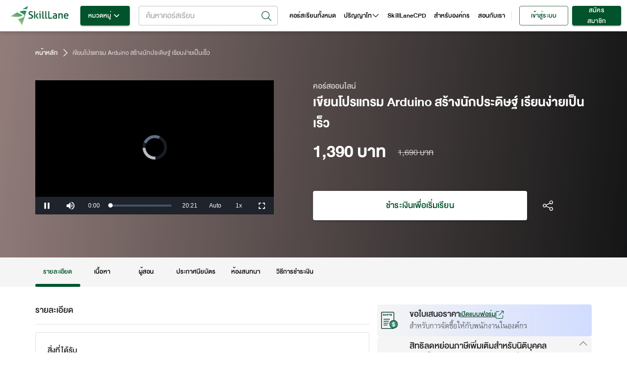

--- FILE ---
content_type: application/javascript; charset=UTF-8
request_url: https://www.skilllane.com/_next/static/chunks/8543-b0cebd6a72de7868.js
body_size: 3618
content:
"use strict";(self.webpackChunk_N_E=self.webpackChunk_N_E||[]).push([[8543],{27042:function(e,t,n){var o=n(81536),r=n(27600),i=n(67294),l=(n(38978),n(30067)),a=n(58290),u=n(87596),d=n(16600),s=n(85893);const c=["onChange","maxRows","minRows","style","value"];function p(e,t){return parseInt(e[t],10)||0}const m={visibility:"hidden",position:"absolute",overflow:"hidden",height:0,top:0,left:0,transform:"translateZ(0)"},f=i.forwardRef((function(e,t){const{onChange:n,maxRows:f,minRows:h=1,style:b,value:y}=e,Z=(0,r.Z)(e,c),{current:w}=i.useRef(null!=y),v=i.useRef(null),g=(0,l.Z)(t,v),x=i.useRef(null),S=i.useRef(0),[C,R]=i.useState({}),z=i.useCallback((()=>{const t=v.current,n=(0,a.Z)(t).getComputedStyle(t);if("0px"===n.width)return;const o=x.current;o.style.width=n.width,o.value=t.value||e.placeholder||"x","\n"===o.value.slice(-1)&&(o.value+=" ");const r=n["box-sizing"],i=p(n,"padding-bottom")+p(n,"padding-top"),l=p(n,"border-bottom-width")+p(n,"border-top-width"),u=o.scrollHeight;o.value="x";const d=o.scrollHeight;let s=u;h&&(s=Math.max(Number(h)*d,s)),f&&(s=Math.min(Number(f)*d,s)),s=Math.max(s,d);const c=s+("border-box"===r?i+l:0),m=Math.abs(s-u)<=1;R((e=>S.current<20&&(c>0&&Math.abs((e.outerHeightStyle||0)-c)>1||e.overflow!==m)?(S.current+=1,{overflow:m,outerHeightStyle:c}):e))}),[f,h,e.placeholder]);i.useEffect((()=>{const e=(0,u.Z)((()=>{S.current=0,z()})),t=(0,a.Z)(v.current);let n;return t.addEventListener("resize",e),"undefined"!==typeof ResizeObserver&&(n=new ResizeObserver(e),n.observe(v.current)),()=>{e.clear(),t.removeEventListener("resize",e),n&&n.disconnect()}}),[z]),(0,d.Z)((()=>{z()})),i.useEffect((()=>{S.current=0}),[y]);return(0,s.jsxs)(i.Fragment,{children:[(0,s.jsx)("textarea",(0,o.Z)({value:y,onChange:e=>{S.current=0,w||z(),n&&n(e)},ref:g,rows:h,style:(0,o.Z)({height:C.outerHeightStyle,overflow:C.overflow?"hidden":null},b)},Z)),(0,s.jsx)("textarea",{"aria-hidden":!0,className:e.className,readOnly:!0,ref:x,tabIndex:-1,style:(0,o.Z)({},m,b,{padding:0})})]})}));t.Z=f},47167:function(e,t,n){const o=n(67294).createContext();t.Z=o},15704:function(e,t,n){function o({props:e,states:t,muiFormControl:n}){return t.reduce(((t,o)=>(t[o]=e[o],n&&"undefined"===typeof e[o]&&(t[o]=n[o]),t)),{})}n.d(t,{Z:function(){return o}})},74423:function(e,t,n){n.d(t,{Z:function(){return i}});var o=n(67294),r=n(47167);function i(){return o.useContext(r.Z)}},78543:function(e,t,n){n.d(t,{Gx:function(){return C},_o:function(){return R},Ej:function(){return z},rA:function(){return A}});var o=n(1048),r=n(32793),i=n(71387),l=n(67294),a=(n(50721),n(93680)),u=n(77463),d=n(27042),s=n(43907),c=n(15704),p=n(47167),m=n(74423),f=n(11496),h=n(33616),b=n(98216),y=n(51705),Z=n(58974),w=n(42287),v=n(5108),g=n(55827),x=n(85893);const S=["aria-describedby","autoComplete","autoFocus","className","color","components","componentsProps","defaultValue","disabled","endAdornment","error","fullWidth","id","inputComponent","inputProps","inputRef","margin","maxRows","minRows","multiline","name","onBlur","onChange","onClick","onFocus","onKeyDown","onKeyUp","placeholder","readOnly","renderSuffix","rows","size","startAdornment","type","value"],C=(e,t)=>{const{ownerState:n}=e;return[t.root,n.formControl&&t.formControl,n.startAdornment&&t.adornedStart,n.endAdornment&&t.adornedEnd,n.error&&t.error,"small"===n.size&&t.sizeSmall,n.multiline&&t.multiline,n.color&&t[`color${(0,b.Z)(n.color)}`],n.fullWidth&&t.fullWidth,n.hiddenLabel&&t.hiddenLabel]},R=(e,t)=>{const{ownerState:n}=e;return[t.input,"small"===n.size&&t.inputSizeSmall,n.multiline&&t.inputMultiline,"search"===n.type&&t.inputTypeSearch,n.startAdornment&&t.inputAdornedStart,n.endAdornment&&t.inputAdornedEnd,n.hiddenLabel&&t.inputHiddenLabel]},z=(0,f.ZP)("div",{name:"MuiInputBase",slot:"Root",overridesResolver:C})((({theme:e,ownerState:t})=>(0,r.Z)({},e.typography.body1,{color:e.palette.text.primary,lineHeight:"1.4375em",boxSizing:"border-box",position:"relative",cursor:"text",display:"inline-flex",alignItems:"center",[`&.${g.Z.disabled}`]:{color:e.palette.text.disabled,cursor:"default"}},t.multiline&&(0,r.Z)({padding:"4px 0 5px"},"small"===t.size&&{paddingTop:1}),t.fullWidth&&{width:"100%"}))),A=(0,f.ZP)("input",{name:"MuiInputBase",slot:"Input",overridesResolver:R})((({theme:e,ownerState:t})=>{const n="light"===e.palette.mode,o={color:"currentColor",opacity:n?.42:.5,transition:e.transitions.create("opacity",{duration:e.transitions.duration.shorter})},i={opacity:"0 !important"},l={opacity:n?.42:.5};return(0,r.Z)({font:"inherit",letterSpacing:"inherit",color:"currentColor",padding:"4px 0 5px",border:0,boxSizing:"content-box",background:"none",height:"1.4375em",margin:0,WebkitTapHighlightColor:"transparent",display:"block",minWidth:0,width:"100%",animationName:"mui-auto-fill-cancel",animationDuration:"10ms","&::-webkit-input-placeholder":o,"&::-moz-placeholder":o,"&:-ms-input-placeholder":o,"&::-ms-input-placeholder":o,"&:focus":{outline:0},"&:invalid":{boxShadow:"none"},"&::-webkit-search-decoration":{WebkitAppearance:"none"},[`label[data-shrink=false] + .${g.Z.formControl} &`]:{"&::-webkit-input-placeholder":i,"&::-moz-placeholder":i,"&:-ms-input-placeholder":i,"&::-ms-input-placeholder":i,"&:focus::-webkit-input-placeholder":l,"&:focus::-moz-placeholder":l,"&:focus:-ms-input-placeholder":l,"&:focus::-ms-input-placeholder":l},[`&.${g.Z.disabled}`]:{opacity:1,WebkitTextFillColor:e.palette.text.disabled},"&:-webkit-autofill":{animationDuration:"5000s",animationName:"mui-auto-fill"}},"small"===t.size&&{paddingTop:1},t.multiline&&{height:"auto",resize:"none",padding:0,paddingTop:0},"search"===t.type&&{MozAppearance:"textfield"})})),k=(0,x.jsx)(w.Z,{styles:{"@keyframes mui-auto-fill":{from:{display:"block"}},"@keyframes mui-auto-fill-cancel":{from:{display:"block"}}}}),E=l.forwardRef((function(e,t){const n=(0,h.Z)({props:e,name:"MuiInputBase"}),{"aria-describedby":f,autoComplete:w,autoFocus:C,className:R,components:E={},componentsProps:F={},defaultValue:N,disabled:B,endAdornment:L,fullWidth:M=!1,id:W,inputComponent:H="input",inputProps:I={},inputRef:j,maxRows:P,minRows:T,multiline:K=!1,name:O,onBlur:D,onChange:V,onClick:$,onFocus:_,onKeyDown:q,onKeyUp:U,placeholder:G,readOnly:J,renderSuffix:Q,rows:X,startAdornment:Y,type:ee="text",value:te}=n,ne=(0,o.Z)(n,S),oe=null!=I.value?I.value:te,{current:re}=l.useRef(null!=oe),ie=l.useRef(),le=l.useCallback((e=>{0}),[]),ae=(0,y.Z)(I.ref,le),ue=(0,y.Z)(j,ae),de=(0,y.Z)(ie,ue),[se,ce]=l.useState(!1),pe=(0,m.Z)();const me=(0,c.Z)({props:n,muiFormControl:pe,states:["color","disabled","error","hiddenLabel","size","required","filled"]});me.focused=pe?pe.focused:se,l.useEffect((()=>{!pe&&B&&se&&(ce(!1),D&&D())}),[pe,B,se,D]);const fe=pe&&pe.onFilled,he=pe&&pe.onEmpty,be=l.useCallback((e=>{(0,v.vd)(e)?fe&&fe():he&&he()}),[fe,he]);(0,Z.Z)((()=>{re&&be({value:oe})}),[oe,be,re]);l.useEffect((()=>{be(ie.current)}),[]);let ye=H,Ze=I;K&&"input"===ye&&(Ze=X?(0,r.Z)({type:void 0,minRows:X,maxRows:X},Ze):(0,r.Z)({type:void 0,maxRows:P,minRows:T},Ze),ye=d.Z);l.useEffect((()=>{pe&&pe.setAdornedStart(Boolean(Y))}),[pe,Y]);const we=(0,r.Z)({},n,{color:me.color||"primary",disabled:me.disabled,endAdornment:L,error:me.error,focused:me.focused,formControl:pe,fullWidth:M,hiddenLabel:me.hiddenLabel,multiline:K,size:me.size,startAdornment:Y,type:ee}),ve=(e=>{const{classes:t,color:n,disabled:o,error:r,endAdornment:i,focused:l,formControl:a,fullWidth:d,hiddenLabel:s,multiline:c,size:p,startAdornment:m,type:f}=e,h={root:["root",`color${(0,b.Z)(n)}`,o&&"disabled",r&&"error",d&&"fullWidth",l&&"focused",a&&"formControl","small"===p&&"sizeSmall",c&&"multiline",m&&"adornedStart",i&&"adornedEnd",s&&"hiddenLabel"],input:["input",o&&"disabled","search"===f&&"inputTypeSearch",c&&"inputMultiline","small"===p&&"inputSizeSmall",s&&"inputHiddenLabel",m&&"inputAdornedStart",i&&"inputAdornedEnd"]};return(0,u.Z)(h,g.u,t)})(we),ge=E.Root||z,xe=F.root||{},Se=E.Input||A;return Ze=(0,r.Z)({},Ze,F.input),(0,x.jsxs)(l.Fragment,{children:[k,(0,x.jsxs)(ge,(0,r.Z)({},xe,!(0,s.Z)(ge)&&{ownerState:(0,r.Z)({},we,xe.ownerState)},{ref:t,onClick:e=>{ie.current&&e.currentTarget===e.target&&ie.current.focus(),$&&$(e)}},ne,{className:(0,a.Z)(ve.root,xe.className,R),children:[Y,(0,x.jsx)(p.Z.Provider,{value:null,children:(0,x.jsx)(Se,(0,r.Z)({ownerState:we,"aria-invalid":me.error,"aria-describedby":f,autoComplete:w,autoFocus:C,defaultValue:N,disabled:me.disabled,id:W,onAnimationStart:e=>{be("mui-auto-fill-cancel"===e.animationName?ie.current:{value:"x"})},name:O,placeholder:G,readOnly:J,required:me.required,rows:X,value:oe,onKeyDown:q,onKeyUp:U,type:ee},Ze,!(0,s.Z)(Se)&&{as:ye,ownerState:(0,r.Z)({},we,Ze.ownerState)},{ref:de,className:(0,a.Z)(ve.input,Ze.className),onBlur:e=>{D&&D(e),I.onBlur&&I.onBlur(e),pe&&pe.onBlur?pe.onBlur(e):ce(!1)},onChange:(e,...t)=>{if(!re){const t=e.target||ie.current;if(null==t)throw new Error((0,i.Z)(1));be({value:t.value})}I.onChange&&I.onChange(e,...t),V&&V(e,...t)},onFocus:e=>{me.disabled?e.stopPropagation():(_&&_(e),I.onFocus&&I.onFocus(e),pe&&pe.onFocus?pe.onFocus(e):ce(!0))}}))}),L,Q?Q((0,r.Z)({},me,{startAdornment:Y})):null]}))]})}));t.ZP=E},55827:function(e,t,n){n.d(t,{u:function(){return r}});var o=n(21420);function r(e){return(0,o.Z)("MuiInputBase",e)}const i=(0,n(11271).Z)("MuiInputBase",["root","formControl","focused","disabled","adornedStart","adornedEnd","error","sizeSmall","multiline","colorSecondary","fullWidth","hiddenLabel","input","inputSizeSmall","inputMultiline","inputTypeSearch","inputAdornedStart","inputAdornedEnd","inputHiddenLabel"]);t.Z=i},5108:function(e,t,n){function o(e){return null!=e&&!(Array.isArray(e)&&0===e.length)}function r(e,t=!1){return e&&(o(e.value)&&""!==e.value||t&&o(e.defaultValue)&&""!==e.defaultValue)}function i(e){return e.startAdornment}n.d(t,{vd:function(){return r},B7:function(){return i}})}}]);
//# sourceMappingURL=8543-b0cebd6a72de7868.js.map

--- FILE ---
content_type: application/javascript; charset=UTF-8
request_url: https://www.skilllane.com/_next/static/chunks/3052.da1ef4c0c1c67fa9.js
body_size: 1807
content:
"use strict";(self.webpackChunk_N_E=self.webpackChunk_N_E||[]).push([[3052],{58826:function(e,r,o){o.d(r,{ZP:function(){return A}});var t=o(1048),n=o(32793),a=o(67294),i=(o(50721),o(93680)),p=o(77463),c=o(13389),d=o(54776),s=o(55113),l=o(98216),h=o(96067),u=o(2734),m=o(33616),f=o(11496),x=o(21420);function v(e){return(0,x.Z)("MuiDrawer",e)}(0,o(11271).Z)("MuiDrawer",["root","docked","paper","paperAnchorLeft","paperAnchorRight","paperAnchorTop","paperAnchorBottom","paperAnchorDockedLeft","paperAnchorDockedRight","paperAnchorDockedTop","paperAnchorDockedBottom","modal"]);var Z=o(85893);const w=["BackdropProps"],g=["anchor","BackdropProps","children","className","elevation","hideBackdrop","ModalProps","onClose","open","PaperProps","SlideProps","TransitionComponent","transitionDuration","variant"],k=(e,r)=>{const{ownerState:o}=e;return[r.root,("permanent"===o.variant||"persistent"===o.variant)&&r.docked,r.modal]},P=(0,f.ZP)(c.Z,{name:"MuiDrawer",slot:"Root",overridesResolver:k})((({theme:e})=>({zIndex:e.zIndex.drawer}))),b=(0,f.ZP)("div",{shouldForwardProp:f.FO,name:"MuiDrawer",slot:"Docked",skipVariantsResolver:!1,overridesResolver:k})({flex:"0 0 auto"}),D=(0,f.ZP)(s.Z,{name:"MuiDrawer",slot:"Paper",overridesResolver:(e,r)=>{const{ownerState:o}=e;return[r.paper,r[`paperAnchor${(0,l.Z)(o.anchor)}`],"temporary"!==o.variant&&r[`paperAnchorDocked${(0,l.Z)(o.anchor)}`]]}})((({theme:e,ownerState:r})=>(0,n.Z)({overflowY:"auto",display:"flex",flexDirection:"column",height:"100%",flex:"1 0 auto",zIndex:e.zIndex.drawer,WebkitOverflowScrolling:"touch",position:"fixed",top:0,outline:0},"left"===r.anchor&&{left:0},"top"===r.anchor&&{top:0,left:0,right:0,height:"auto",maxHeight:"100%"},"right"===r.anchor&&{right:0},"bottom"===r.anchor&&{top:"auto",left:0,bottom:0,right:0,height:"auto",maxHeight:"100%"},"left"===r.anchor&&"temporary"!==r.variant&&{borderRight:`1px solid ${e.palette.divider}`},"top"===r.anchor&&"temporary"!==r.variant&&{borderBottom:`1px solid ${e.palette.divider}`},"right"===r.anchor&&"temporary"!==r.variant&&{borderLeft:`1px solid ${e.palette.divider}`},"bottom"===r.anchor&&"temporary"!==r.variant&&{borderTop:`1px solid ${e.palette.divider}`}))),y={left:"right",right:"left",top:"down",bottom:"up"};const S={enter:h.x9.enteringScreen,exit:h.x9.leavingScreen};var A=a.forwardRef((function(e,r){const o=(0,m.Z)({props:e,name:"MuiDrawer"}),{anchor:c="left",BackdropProps:s,children:h,className:f,elevation:x=16,hideBackdrop:k=!1,ModalProps:{BackdropProps:A}={},onClose:M,open:j=!1,PaperProps:B={},SlideProps:C,TransitionComponent:N=d.Z,transitionDuration:R=S,variant:$="temporary"}=o,z=(0,t.Z)(o.ModalProps,w),_=(0,t.Z)(o,g),I=(0,u.Z)(),T=a.useRef(!1);a.useEffect((()=>{T.current=!0}),[]);const E=function(e,r){return"rtl"===e.direction&&function(e){return-1!==["left","right"].indexOf(e)}(r)?y[r]:r}(I,c),O=c,L=(0,n.Z)({},o,{anchor:O,elevation:x,open:j,variant:$},_),F=(e=>{const{classes:r,anchor:o,variant:t}=e,n={root:["root"],docked:[("permanent"===t||"persistent"===t)&&"docked"],modal:["modal"],paper:["paper",`paperAnchor${(0,l.Z)(o)}`,"temporary"!==t&&`paperAnchorDocked${(0,l.Z)(o)}`]};return(0,p.Z)(n,v,r)})(L),H=(0,Z.jsx)(D,(0,n.Z)({elevation:"temporary"===$?x:0,square:!0},B,{className:(0,i.Z)(F.paper,B.className),ownerState:L,children:h}));if("permanent"===$)return(0,Z.jsx)(b,(0,n.Z)({className:(0,i.Z)(F.root,F.docked,f),ownerState:L,ref:r},_,{children:H}));const q=(0,Z.jsx)(N,(0,n.Z)({in:j,direction:y[E],timeout:R,appear:T.current},C,{children:H}));return"persistent"===$?(0,Z.jsx)(b,(0,n.Z)({className:(0,i.Z)(F.root,F.docked,f),ownerState:L,ref:r},_,{children:q})):(0,Z.jsx)(P,(0,n.Z)({BackdropProps:(0,n.Z)({},s,A,{transitionDuration:R}),className:(0,i.Z)(F.root,F.modal,f),open:j,ownerState:L,onClose:M,hideBackdrop:k,ref:r},_,z,{children:q}))}))},13052:function(e,r,o){o.r(r),o.d(r,{default:function(){return u}});var t=o(67294),n=o(83321),a=o(62443),i=o(39503),p=o(58826),c=o(99038),d=o(43859),s=(0,c.Z)((0,d.ZP)(p.ZP).withConfig({displayName:"style__SearchDrawerStyle",componentId:"sc-e5204n-0"})(["width:100%;height:100%;background-color:white;.MuiDrawer-paper{height:100%;}.header{box-shadow:0 3px 6px 0 rgba(0,0,0,0.16);background:white;display:flex;align-items:center;justify-content:space-between;min-height:64px;padding:8px 16px;}.close-button{display:flex;justify-content:center;align-items:center;width:40px;height:40px;border-radius:50px;background-color:rgba(0,0,0,0.04);}.icon-size-18{font-size:18px;}","{.header{padding:8px 0.5rem;}}"],(function(e){return e.theme.breakpoints.down("md")}))),l=o(81262),h=o(85893),u=function(e){var r=e.isOpen,o=e.onClose,p=(0,l.iP)().width,c=void 0===p?0:p,d=(0,a.$G)("common").t;return(0,t.useEffect)((function(){o()}),[c]),(0,h.jsx)(s,{anchor:"bottom",open:r,onClose:o,ModalProps:{keepMounted:!0},children:(0,h.jsxs)("div",{className:"header",children:[(0,h.jsx)(i.Z,{closeDrawer:function(){return o()}}),(0,h.jsx)(n.Z,{sx:{color:"primary.main"},variant:"text",onClick:o,children:d("cancel")})]})})}}}]);
//# sourceMappingURL=3052.da1ef4c0c1c67fa9.js.map